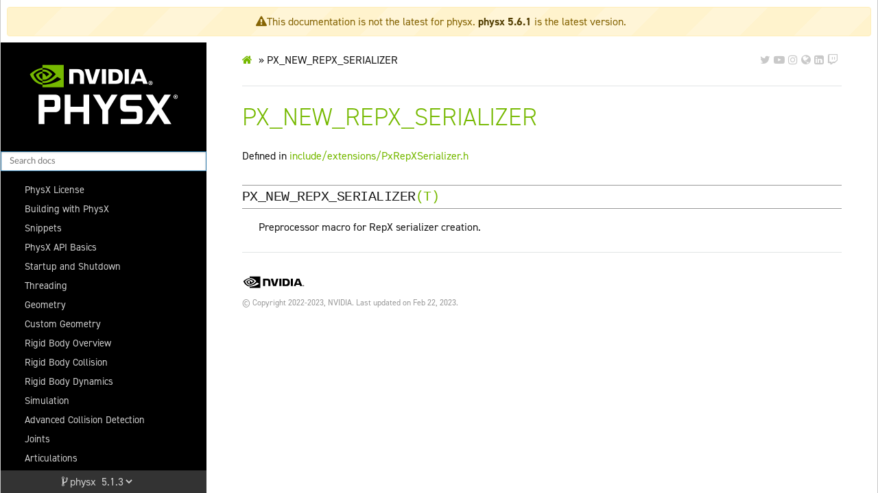

--- FILE ---
content_type: text/html; charset=utf-8
request_url: https://nvidia-omniverse.github.io/PhysX/physx/5.1.3/_build/physx/latest/define_group___serializers_1ga6018c37f238db16a878cfcba49091c4a.html
body_size: 2063
content:
<!DOCTYPE html>
<html class="writer-html5" lang="en" >
<head>
  <meta charset="utf-8" /><meta name="generator" content="Docutils 0.17.1: http://docutils.sourceforge.net/" />

  <meta name="viewport" content="width=device-width, initial-scale=1.0" />
  <title>PX_NEW_REPX_SERIALIZER &mdash; physx 5.1.3 documentation</title>
      <link rel="stylesheet" href="../../../_static/pygments.css" type="text/css" />
      <link rel="stylesheet" href="../../../_static/css/theme.css" type="text/css" />
      <link rel="stylesheet" href="../../../_static/design-style.b7bb847fb20b106c3d81b95245e65545.min.css" type="text/css" />
      <link rel="stylesheet" href="../../../_static/omni-style.css" type="text/css" />
      <link rel="stylesheet" href="../../../_static/api-styles.css" type="text/css" />
      <link rel="stylesheet" href="../../../_static/collapsible-lists\css\tree_view.css" type="text/css" />
    <link rel="shortcut icon" href="../../../_static/favicon.ico"/>
  <!--[if lt IE 9]>
    <script src="../../../_static/js/html5shiv.min.js"></script>
  <![endif]-->
  
        <script data-url_root="../../../" id="documentation_options" src="../../../_static/documentation_options.js"></script>
        <script src="../../../_static/jquery.js"></script>
        <script src="../../../_static/underscore.js"></script>
        <script src="../../../_static/doctools.js"></script>
        <script src="../../../_static/mermaid-init.js"></script>
        <script src="../../../_static/design-tabs.js"></script>
        <script src="https://unpkg.com/mermaid@9.1.5/dist/mermaid.min.js"></script>
        <script>initMermaid();</script>
        <script src="../../../_static/version.js"></script>
        <script src="../../../_static/social-media.js"></script>
        <script src="../../../_static/collapsible-lists\js\CollapsibleLists.compressed.js"></script>
        <script src="../../../_static/collapsible-lists\js\apply-collapsible-lists.js"></script>
    <script src="../../../_static/js/theme.js"></script>
    <link rel="index" title="Index" href="../../../genindex.html" />
    <link rel="search" title="Search" href="../../../search.html" /> 
</head>

<body class="wy-body-for-nav"> 
  <div class="wy-grid-for-nav">
    <nav data-toggle="wy-nav-shift" class="wy-nav-side">
      <div class="wy-side-scroll">
        <div class="wy-side-nav-search" >
            <a href="../../../index.html">
            <img src="../../../_static/PhysXLogoWhite.png" class="logo" alt="Logo"/>
          </a>
<div role="search">
  <form id="rtd-search-form" class="wy-form" action="../../../search.html" method="get">
    <input type="text" name="q" placeholder="Search docs" />
    <input type="hidden" name="check_keywords" value="yes" />
    <input type="hidden" name="area" value="default" />
  </form>
</div>
        </div><div class="wy-menu wy-menu-vertical" data-spy="affix" role="navigation" aria-label="Navigation menu">
              <ul>
<li class="toctree-l1"><a class="reference internal" href="../../../docs/License.html">PhysX License</a></li>
<li class="toctree-l1"><a class="reference internal" href="../../../docs/BuildingWithPhysX.html">Building with PhysX</a></li>
<li class="toctree-l1"><a class="reference internal" href="../../../docs/Snippets.html">Snippets</a></li>
<li class="toctree-l1"><a class="reference internal" href="../../../docs/API.html">PhysX API Basics</a></li>
<li class="toctree-l1"><a class="reference internal" href="../../../docs/Startup.html">Startup and Shutdown</a></li>
<li class="toctree-l1"><a class="reference internal" href="../../../docs/Threading.html">Threading</a></li>
<li class="toctree-l1"><a class="reference internal" href="../../../docs/Geometry.html">Geometry</a></li>
<li class="toctree-l1"><a class="reference internal" href="../../../docs/CustomGeometry.html">Custom Geometry</a></li>
<li class="toctree-l1"><a class="reference internal" href="../../../docs/RigidBodyOverview.html">Rigid Body Overview</a></li>
<li class="toctree-l1"><a class="reference internal" href="../../../docs/RigidBodyCollision.html">Rigid Body Collision</a></li>
<li class="toctree-l1"><a class="reference internal" href="../../../docs/RigidBodyDynamics.html">Rigid Body Dynamics</a></li>
<li class="toctree-l1"><a class="reference internal" href="../../../docs/Simulation.html">Simulation</a></li>
<li class="toctree-l1"><a class="reference internal" href="../../../docs/AdvancedCollisionDetection.html">Advanced Collision Detection</a></li>
<li class="toctree-l1"><a class="reference internal" href="../../../docs/Joints.html">Joints</a></li>
<li class="toctree-l1"><a class="reference internal" href="../../../docs/Articulations.html">Articulations</a></li>
<li class="toctree-l1"><a class="reference internal" href="../../../docs/GPURigidBodies.html">GPU Rigid Bodies</a></li>
<li class="toctree-l1"><a class="reference internal" href="../../../docs/SoftBodies.html">Soft Bodies</a></li>
<li class="toctree-l1"><a class="reference internal" href="../../../docs/ParticleSystem.html">Particle System</a></li>
<li class="toctree-l1"><a class="reference internal" href="../../../docs/GeometryQueries.html">Geometry Queries</a></li>
<li class="toctree-l1"><a class="reference internal" href="../../../docs/SceneQueries.html">Scene Queries</a></li>
<li class="toctree-l1"><a class="reference internal" href="../../../docs/GjkQueries.html">Gjk Queries</a></li>
<li class="toctree-l1"><a class="reference internal" href="../../../docs/Vehicles.html">Vehicles</a></li>
<li class="toctree-l1"><a class="reference internal" href="../../../docs/CharacterControllers.html">Character Controllers</a></li>
<li class="toctree-l1"><a class="reference internal" href="../../../docs/DebugVisualization.html">Debug Visualization</a></li>
<li class="toctree-l1"><a class="reference internal" href="../../../docs/OmniVisualDebugger.html">Omniverse Visual Debugger</a></li>
<li class="toctree-l1"><a class="reference internal" href="../../../docs/Statistics.html">Simulation Statistics</a></li>
<li class="toctree-l1"><a class="reference internal" href="../../../docs/Serialization.html">Serialization</a></li>
<li class="toctree-l1"><a class="reference internal" href="../../../docs/ExtendingSerialization.html">Extending Serialization</a></li>
<li class="toctree-l1"><a class="reference internal" href="../../../docs/BestPractices.html">Best Practices Guide</a></li>
<li class="toctree-l1"><a class="reference internal" href="../../../docs/MigrationFrom28.html">Migrating From PhysX SDK 2.x to 3.x</a></li>
<li class="toctree-l1"><a class="reference internal" href="../../../docs/MigrationTo33.html">Migrating From PhysX SDK 3.2 to 3.3</a></li>
<li class="toctree-l1"><a class="reference internal" href="../../../docs/MigrationTo34.html">Migrating From PhysX SDK 3.3 to 3.4</a></li>
<li class="toctree-l1"><a class="reference internal" href="../../../docs/MigrationTo40.html">Migrating From PhysX SDK 3.4 to 4.0</a></li>
<li class="toctree-l1"><a class="reference internal" href="../../../docs/MigrationTo51.html">Migrating From PhysX SDK 4.0 to 5.1</a></li>
<li class="toctree-l1"><a class="reference internal" href="physx_api.html">C++ API</a></li>
</ul>

        </div>
      </div>
    </nav>

    <section data-toggle="wy-nav-shift" class="wy-nav-content-wrap"><nav class="wy-nav-top" aria-label="Mobile navigation menu" >
          <i data-toggle="wy-nav-top" class="fa fa-bars"></i>
          <a href="../../../index.html">physx</a>
      </nav>

      <div class="wy-nav-content">
        <div class="rst-content">
          <div role="navigation" aria-label="Page navigation">
  <ul class="wy-breadcrumbs">
      <li><a href="../../../index.html" class="icon icon-home"></a> &raquo;</li>
      <li>PX_NEW_REPX_SERIALIZER</li>
      <li class="wy-breadcrumbs-aside">
      </li>
  </ul>
  <hr/>
</div>
          <div role="main" class="document" itemscope="itemscope" itemtype="http://schema.org/Article">
           <div itemprop="articleBody">
             
  <section id="px-new-repx-serializer">
<span id="exhale-define-group-serializers-1ga6018c37f238db16a878cfcba49091c4a"></span><h1>PX_NEW_REPX_SERIALIZER<a class="headerlink" href="#px-new-repx-serializer" title="Permalink to this headline"></a></h1>
<p>Defined in <a class="reference internal" href="file_include_extensions_PxRepXSerializer.h.html#file-include-extensions-pxrepxserializer-h"><span class="std std-ref">include/extensions/PxRepXSerializer.h</span></a></p>
<dl class="cpp macro">
<dt class="sig sig-object cpp" id="c.PX_NEW_REPX_SERIALIZER">
<span class="target" id="group___serializers_1ga6018c37f238db16a878cfcba49091c4a"></span><span class="sig-name descname"><span class="n"><span class="pre">PX_NEW_REPX_SERIALIZER</span></span></span><span class="sig-paren">(</span><span class="n"><span class="pre">T</span></span><span class="sig-paren">)</span><a class="headerlink" href="#c.PX_NEW_REPX_SERIALIZER" title="Permalink to this definition"></a><br /></dt>
<dd><p>Preprocessor macro for RepX serializer creation. </p>
</dd></dl>

</section>


           </div>
          </div>
          <footer>

  <hr/>

  <div role="contentinfo">
    <p>&#169; Copyright 2022-2023, NVIDIA.
      <span class="lastupdated">Last updated on Feb 22, 2023.
      </span></p>
  </div>

   

</footer>
        </div>
      </div>
    </section>
  </div>
  <script>
      jQuery(function () {
          SphinxRtdTheme.Navigation.enable(true);
      });
  </script> 

</body>
</html>

--- FILE ---
content_type: application/javascript; charset=utf-8
request_url: https://nvidia-omniverse.github.io/PhysX/physx/5.1.3/_static/social-media.js
body_size: 586
content:
async function _populateSocialMediaIcons()
{
    // helper to grab a url and convert it to a js object
    async function _fetchJson(url)
    {
        console.log(`fetching: ${url}`)
        let response = await fetch(url)
        if (!response.ok)
        {
            throw Error(`unable to retrieve ${url}: ${response.status}`)
        }

        return response.json()
    }

    try
    {
        // sphinx happily puts a relative path to the project root in each of its html files :)
        const root = document.getElementById("documentation_options").getAttribute('data-url_root')
        if (!root)
        {
            throw new Error("unable to find data-url_root in header")
        }

        // grab project information
        const project = await _fetchJson(`${root}project.json`)

        const site2icon = {
            "gitlab": "&#xf296;",
            "github": "&#xf09b;",
            "youtube": "&#xf16a;",
            "twitter": "&#xf099;",
            "instagram": "&#xf16d;",
            "www": "&#xf0ac;",
            "linkedin": "&#xf08c;",
            "twitch": "&#xf1e8;",
            "facebook": "&#xf230;",
            "pinterest": "&#xf0d2;",
            "bitbucket": "&#xf172;",
        }

        if (!("social_media" in project) || (project.social_media.length < 1))
        {
            console.log("project does not define 'social_media'.  no social media icon will be shown.")
            return
        }

        const elems = document.querySelectorAll("li.wy-breadcrumbs-aside")
        if (elems.length < 1)
        {
            console.log("could not find breadcrumb aside to place social media icons")
            return
        }

        const elem = elems[0]
        elem.classList.add("fa")

        html = ""
        for (let i = 0; i < project.social_media.length; i++)
        {
            sm = project.social_media[i]

            let site = sm.site
            let url = sm.url

            if (site in site2icon)
            {
                site = site2icon[site]
            }

            html += `<span class='social-media-icon'><a href='${url}'>${site}</a></span>`
        }

        elem.innerHTML = html
    }
    catch (e)
    {
        console.log("warning: failed to populate social media icons:", e)
    }
}

// wait until the page is loaded to modify the DOM
window.addEventListener("load", _populateSocialMediaIcons)
